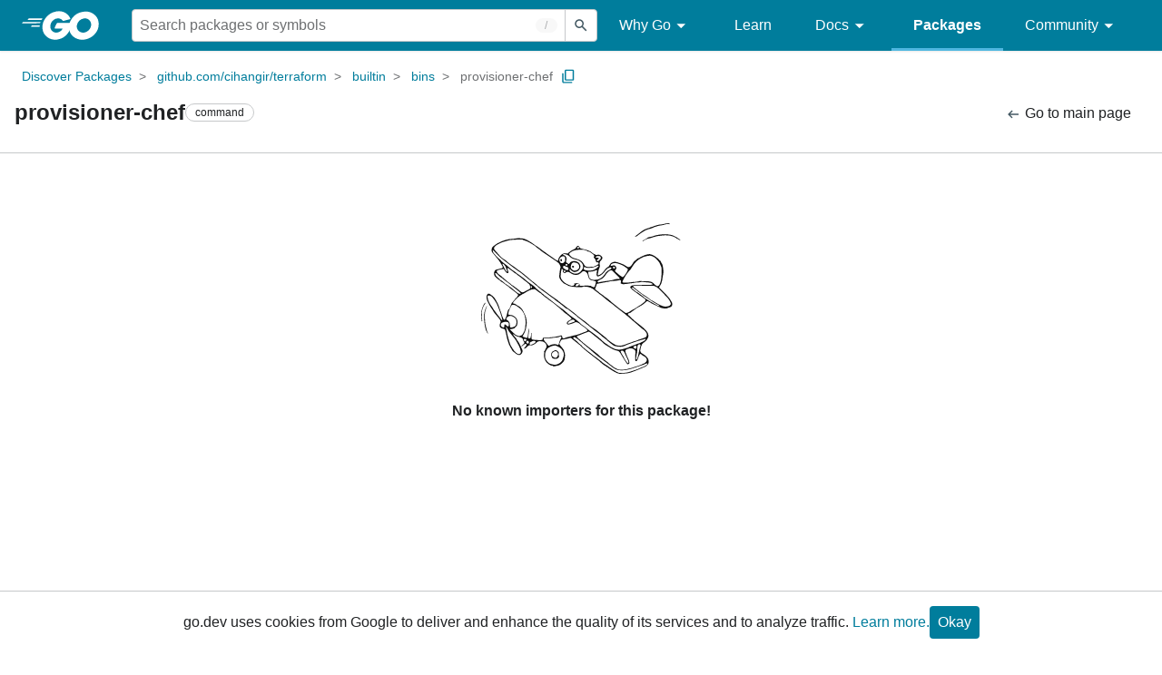

--- FILE ---
content_type: text/css; charset=utf-8
request_url: https://pkg.go.dev/static/frontend/frontend.min.css?version=prod-frontend-00128-l8g
body_size: 32311
content:
/*!
 * Copyright 2021 The Go Authors. All rights reserved.
 * Use of this source code is governed by a BSD-style
 * license that can be found in the LICENSE file.
 */
html,body,button,div,span,applet,object,iframe,h1,h2,h3,h4,h5,h6,hr,input,p,blockquote,pre,a,abbr,acronym,address,big,cite,code,del,dfn,dialog,em,img,ins,kbd,q,s,samp,small,strike,strong,sub,sup,tt,var,b,u,i,center,dl,dt,dd,ol,ul,li,fieldset,form,label,legend,table,caption,tbody,tfoot,thead,tr,th,td,article,aside,canvas,details,embed,figure,figcaption,footer,header,hgroup,menu,nav,output,ruby,section,summary,time,mark,audio,video{border:0;font:inherit;font-size:100%;margin:0;padding:0;vertical-align:baseline}article,aside,details,figcaption,figure,footer,header,hgroup,menu,nav,section{display:block}body{line-height:1}ol,ul{list-style:none}blockquote,q{quotes:none}blockquote:before,blockquote:after,q:before,q:after{content:"";content:none}table{border-collapse:collapse;border-spacing:0}*,:before,:after{box-sizing:border-box}body{color:var(--color-text);font-family:-apple-system,BlinkMacSystemFont,Segoe UI,Helvetica,Arial,sans-serif,"Apple Color Emoji","Segoe UI Emoji";font-size:1rem;line-height:normal}h1{font-size:1.5rem}h2{font-size:1.375rem}h3{font-size:1.25rem}h4{font-size:1.125rem}h5{font-size:1rem}h6{font-size:.875rem}h1,h2,h3,h4{font-weight:600;line-height:1.25em;word-break:break-word}h5,h6{font-weight:500;line-height:1.3em;word-break:break-word}hr{border:none;border-bottom:var(--border);margin:0;width:100%}p{font-size:1rem;line-height:1.5rem;max-width:60rem}strong{font-weight:600}.go-textSubtle{color:var(--color-text-subtle)}.go-textTitle{font-size:1.125rem;font-weight:600;line-height:1.25rem}.go-textLabel{font-size:.875rem;font-weight:600;line-height:1rem}.go-textPagination{font-size:.875rem;line-height:1rem}code,pre,textarea.code{font-family:SFMono-Regular,Consolas,Liberation Mono,Menlo,monospace;font-size:.875rem;line-height:1.5em}pre,textarea.code{background-color:var(--color-background-accented);border:var(--border);border-radius:var(--border-radius);color:var(--color-text);overflow-x:auto;padding:.625rem;tab-size:4;white-space:pre}button,input,select,textarea{font:inherit}a,a:link,a:visited{color:var(--color-brand-primary);text-decoration:none}a:hover,a:focus{color:var(--color-brand-primary);text-decoration:underline}a:hover>*{text-decoration:underline}button:focus:not([disabled]){border-color:var(--color-brand-primary);box-shadow:var(--focus-box-shadow);outline:transparent}.go-Button{align-items:center;background-color:var(--color-button);border:.0625rem solid transparent;border-radius:var(--border-radius);color:var(--color-button-text);cursor:pointer;display:inline-flex;font-weight:500;gap:.25rem}.go-Button:not(.go-Button--inline){padding:.5rem}.go-Button--accented{background-color:var(--color-button-accented);color:var(--color-button-accented-text)}.go-Button--inverted,.go-Button--text,.go-Button--inline{background-color:var(--color-button-inverted);color:var(--color-button-inverted-text)}.go-Button--inline{background-color:transparent}.go-Button--inverted{border:var(--border)}.go-Button:hover{box-shadow:var(--focus-box-shadow);filter:contrast(.95)}.go-Button--inline:hover{box-shadow:none;text-decoration:underline var(--color-button-inverted-text)}.go-Button:focus{filter:contrast(.95)}.go-Button--inverted:focus{border-color:var(--color-button-inverted-text)}.go-Button:active{box-shadow:none;filter:contrast(.85)}.go-Button:disabled{background-color:var(--color-button-disabled);box-shadow:none;color:var(--color-button-text-disabled);cursor:initial;filter:none;text-decoration:none}.go-Button--accented:disabled{background-color:var(--color-button-accented-disabled);color:var(--color-button-accented-text-disabled)}.go-Button--inverted:disabled,.go-Button--text:disabled,.go-Button--inline:disabled{background-color:var(--color-button-inverted-disabled);color:var(--color-button-inverted-text-disabled)}.go-Button--inline:disabled{background-color:transparent}.go-Breadcrumb ol{line-height:1.5rem;white-space:initial}.go-Breadcrumb li{align-items:center;color:var(--color-text-subtle);display:inline-flex;font-size:.875rem}.go-Breadcrumb li:not(:last-child):after{content:">";padding:0 .5rem}.go-Breadcrumb li:last-child>a{color:var(--color-text-subtle)}.go-Breadcrumb li>.go-Clipboard{margin:0 .5rem}.go-Carousel{align-items:center;display:flex;flex-direction:column;position:relative;text-align:center}.go-Carousel-slide{margin:.5rem 3rem}.go-Carousel-slide[aria-hidden]{display:none}.go-Carousel-prevSlide{left:0}.go-Carousel-nextSlide{right:0}.go-Carousel-prevSlide,.go-Carousel-nextSlide{background-color:transparent;border-radius:var(--border-radius);font-size:1.5rem;height:2.75rem;margin-top:-.7rem;opacity:0;position:absolute;top:50%;width:2.75rem}.go-Carousel-prevSlide:hover,.go-Carousel-nextSlide:hover{background-color:var(--color-background-accented);cursor:pointer}.go-Carousel:hover .go-Carousel-prevSlide,.go-Carousel:hover .go-Carousel-nextSlide,.go-Carousel:focus-within .go-Carousel-prevSlide,.go-Carousel:focus-within .go-Carousel-nextSlide{opacity:1}.go-Carousel-dots{display:flex;font-size:.4375rem;gap:.5rem}.go-Carousel-dot{background-color:var(--color-border);border-radius:2rem;height:.4375rem;margin-top:1rem;width:.4375rem}.go-Carousel-dot--active,.go-Carousel-dot:hover{background-color:var(--color-text-subtle);outline:.125rem solid var(--color-text)}.go-Carousel-dot:focus{outline:.063rem solid var(--color-text)!important}.go-Carousel-dot--active:focus{outline:.188rem solid var(--color-text)!important}.go-Carousel-obscured{border:0;clip:rect(0 0 0 0);height:.0625rem;margin:-.0625rem;overflow:hidden;padding:0;position:absolute;width:.0625rem}.go-Chip{background:var(--color-button);border:.0625rem solid var(--color-button);border-radius:1.25rem;color:var(--color-button-text);font-size:.75rem;padding:.125rem .625rem}.go-Chip--accented{background:var(--color-button-accented);border:.0625rem solid var(--color-button-accented);color:var(--color-button-accented-text)}.go-Chip--inverted{background:var(--color-button-inverted);border:var(--border);color:var(--color-text)}.go-Chip--highlighted{background:var(--color-background-highlighted-link);border-color:var(--color-background-highlighted-link);color:var(--color-brand-primary)}.go-Chip--alert{background:var(--pink);border:.0625rem solid var(--pink);color:var(--color-text-inverted)}.go-Chip--vuln{background:var(--pink-light);border:.0625rem solid var(--pink-light);color:var(--color-text-inverted)}.go-Chip--subtle{background-color:var(--color-background-accented);border-color:transparent;color:var(--color-text-subtle)}.go-Clipboard{position:relative}.go-Clipboard:before{background-color:var(--color-background-inverted);border-radius:var(--border-radius);color:var(--color-text-inverted);content:attr(data-tooltip);display:block;font-size:.9em;left:calc(100% + .125rem);padding:.25rem .3rem;position:absolute;text-transform:uppercase;top:.125rem;white-space:nowrap;z-index:1000}.go-Clipboard:after{border-bottom:.25rem solid transparent;border-left:0;border-right:.25rem solid var(--color-background-inverted);border-top:.25rem solid transparent;content:"";display:block;position:absolute;right:-.125rem;top:.5625rem;z-index:1000}.go-Clipboard:not([data-tooltip]):before,.go-Clipboard:not([data-tooltip]):after,.go-Clipboard[data-tooltip=""]:before,.go-Clipboard[data-tooltip=""]:after{display:none}:root{--gray-1: #202224;--gray-2: #3e4042;--gray-3: #555759;--gray-4: #6e7072;--gray-5: #848688;--gray-6: #aaacae;--gray-7: #c6c8ca;--gray-8: #dcdee0;--gray-9: #f0f1f2;--gray-10: #f8f8f8;--turq-light: #5dc9e2;--turq-med: #50b7e0;--turq-dark: #007d9c;--turq-bright: #00769c;--blue: #bfeaf4;--blue-light: #f2fafd;--black: #000;--green: #3a6e11;--green-light: #5fda64;--pink: #c85e7a;--pink-light: #fdecf1;--purple: #542c7d;--slate: #253443;--white: #fff;--yellow: #fceea5;--yellow-light: #fff8cc;--color-brand-primary: var(--turq-dark);--color-background: var(--white);--color-background-inverted: var(--slate);--color-background-accented: var(--gray-10);--color-background-highlighted: var(--blue);--color-background-highlighted-link: var(--blue-light);--color-background-info: var(--gray-9);--color-background-warning: var(--yellow-light);--color-background-alert: var(--pink-light);--color-border: var(--gray-7);--color-text: var(--gray-1);--color-text-subtle: var(--gray-4);--color-text-link: var(--turq-dark);--color-text-inverted: var(--white);--color-code-comment: var(--green);--color-bright-text-link: var(--turq-bright);--color-input: var(--color-background);--color-input-text: var(--color-text);--color-button: var(--turq-dark);--color-button-disabled: var(--gray-9);--color-button-text: var(--white);--color-button-text-disabled: var(--gray-3);--color-button-inverted: var(--color-background);--color-button-inverted-disabled: var(--color-background);--color-button-inverted-text: var(--color-brand-primary);--color-button-inverted-text-disabled: var(--color-text-subtle);--color-button-accented: var(--yellow);--color-button-accented-disabled: var(--gray-9);--color-button-accented-text: var(--gray-1);--color-button-accented-text-disabled: var(--gray-3)}[data-theme=dark]{--color-brand-primary: var(--turq-med);--color-background: var(--gray-1);--color-background-accented: var(--gray-2);--color-background-highlighted: var(--gray-2);--color-background-highlighted-link: var(--gray-2);--color-background-info: var(--gray-3);--color-background-warning: var(--yellow);--color-background-alert: var(--pink);--color-border: var(--gray-4);--color-text: var(--gray-9);--color-text-link: var(--turq-med);--color-text-subtle: var(--gray-7);--color-code-comment: var(--green-light);--color-bright-text-link: var(--turq-med)}@media (prefers-color-scheme: dark){:root:not([data-theme="light"]){--color-brand-primary: var(--turq-med);--color-background: var(--gray-1);--color-background-accented: var(--gray-2);--color-background-highlighted: var(--gray-2);--color-background-highlighted-link: var(--gray-2);--color-background-info: var(--gray-3);--color-background-warning: var(--yellow);--color-background-alert: var(--pink);--color-border: var(--gray-4);--color-text: var(--gray-9);--color-text-link: var(--turq-med);--color-text-subtle: var(--gray-7);--color-code-comment: var(--green-light)}}.go-Footer{background-color:var(--color-background-inverted);color:var(--color-text-inverted);font-size:.875rem;width:100%}[data-local=true] .go-Footer{display:none}.go-Footer-links{display:flex;flex-wrap:wrap;justify-content:space-between;margin:auto;max-width:75.75rem;padding:2rem 1.5rem 2.625rem}.go-Footer-linkColumn{flex:0 0 9.5rem}.go-Footer .go-Footer-link{color:var(--color-text-inverted);display:flex;flex:1;font-size:.875rem;line-height:2rem}.go-Footer .go-Footer-link--primary{font-size:1.125rem;line-height:1.75rem;margin-bottom:.5rem;margin-top:.75rem}.go-Footer-listItem p{color:var(--color-text-inverted);font-size:.875rem}.go-Footer-bottom{align-items:center;border-top:var(--border);display:flex;margin:0 1.5rem;min-height:4.125rem}.go-Footer-gopher{align-self:flex-end;height:3.147rem;width:5rem}.go-Footer-listRow{display:flex;flex:1;flex-wrap:wrap;list-style:none;margin:0;padding:0;text-align:center}.go-Footer-listItem{align-items:center;display:flex;flex:1 100%;justify-content:center;margin:.4rem 0;padding:0 1rem}.go-Footer-listItem a:link,.go-Footer-listItem a:visited{color:var(--color-text-inverted)}.go-Footer-listItem .go-Button--text{background-color:transparent;font-size:1rem;margin:-.5rem 0}.go-Footer-listItem [data-value]{display:none}[data-theme=auto] .go-Footer-listItem [data-value=auto],:root:not([data-theme]) .go-Footer-listItem [data-value=auto]{display:initial}[data-theme=dark] .go-Footer-listItem [data-value=dark],[data-theme=light] .go-Footer-listItem [data-value=light]{display:initial}.go-Footer-toggleTheme,.go-Footer-keyboard{margin:0 0 .5rem}.go-Footer-googleLogo{align-self:flex-end;height:1.5rem;margin-bottom:1.3rem;text-align:right}.go-Footer-googleLogoImg{height:1.5rem;width:4.529rem}@media only screen and (min-width: 52rem){.go-Footer-listItem{flex:initial}.go-Footer-listItem+.go-Footer-listItem{border-left:var(--border)}.go-Footer-toggleTheme{margin:0 0 0 -.5rem}.go-Footer-keyboard{margin:0}}select:focus:not([disabled]),input:focus:not([disabled]){border-color:var(--color-brand-primary);box-shadow:var(--focus-box-shadow);outline:transparent;z-index:2}input::placeholder{color:var(--color-text-subtle)}.go-Form{align-items:start;display:flex;flex-direction:column;gap:1rem}.go-Label{display:flex;flex-direction:column;gap:.5rem}.go-Label--inline{align-items:center;flex-direction:row}.go-Label legend{margin-bottom:.5rem}.go-Label--inline legend{float:left;margin-bottom:0}.go-Input,.go-Select{background:var(--color-input);border:var(--border);border-radius:var(--border-radius);color:var(--color-input-text)}.go-Input{padding:.4063rem .5rem}.go-Select{appearance:none;background:url(/static/shared/icon/arrow_drop_down_gm_grey_24dp.svg) right no-repeat;background-color:var(--color-background);background-position:right center;border-radius:var(--border-radius);margin:0;padding:.3438rem 1.25rem .3438rem .5rem}.go-InputGroup{display:flex}.go-InputGroup .go-Input{flex:1}.go-InputGroup>:not(:first-child,:last-child){border-radius:0;margin-left:-.0625rem}.go-InputGroup>:first-child{border-bottom-right-radius:0;border-top-right-radius:0}.go-InputGroup>:last-child{border-bottom-left-radius:0;border-top-left-radius:0;margin-left:-.0625rem}.go-InputGroup>*:hover,.go-InputGroup>*:focus{z-index:1}.go-ShortcutKey{display:flex;position:relative}.go-ShortcutKey .go-Input{flex-grow:1}.go-ShortcutKey:after{align-self:center;background-color:var(--color-background-accented);border-radius:.5rem;color:var(--gray-6);content:attr(data-shortcut);content:attr(data-shortcut) / attr(data-shortcut-alt);display:none;font-size:.75rem;padding:.0625rem 0;position:absolute;right:.75rem;text-align:center;width:1.5rem;z-index:1}@media only screen and (min-width: 52rem){.go-ShortcutKey:after{display:initial}}.go-GopherMessage img{display:block;height:15rem;margin:0 auto;padding:1.25rem 0;width:15rem}.go-GopherMessage p{font-weight:600;margin:auto;text-align:center}.go-Banner{background-color:var(--gray-1);display:none}.go-Banner-inner{align-items:center;display:flex;justify-content:space-between;margin:0 auto;min-height:2.5rem;padding:.5rem var(--gutter)}.Site--wide .go-Banner-inner{max-width:98rem}.go-Banner--full .go-Banner-inner{max-width:unset}.go-Banner-message{color:var(--white);margin-right:1.25rem}.go-Banner-action:link,.go-Banner-action:visited{color:var(--white);text-decoration:underline;white-space:nowrap}@media only screen and (min-width: 52rem){.go-Banner{display:block}}.go-Header{background:#007d9c;border-bottom:none;box-shadow:0 .0625rem .125rem #ababab4d;top:0;width:100%;z-index:20}.go-Header-inner{margin:0 auto;padding:0 var(--gutter)}.Site--wide .go-Header-inner{max-width:98rem}.go-Header--full .go-Header-inner{max-width:initial}.go-Header-nav{align-items:center;display:flex;height:3.5rem;justify-content:space-between}.go-Header-rightContent{align-items:center;display:flex;height:100%;justify-content:flex-end;width:100%}.go-Header-rightContent form{flex-grow:1}.go-Header-inner--dark{border-bottom:none;color:var(--white)}.go-Header-logo{display:block;height:2rem;margin-right:2.25rem}.go-Header-logo--hidden{display:none}.go-Header-menuItem{display:none;position:relative}.go-Header-menu{align-items:stretch;display:flex;height:100%;list-style:none;margin:0;padding:0}[data-local=true] .go-Header-menu{display:none}.go-Header-submenu{background:transparent;background-color:var(--color-background);border:.0625rem solid #007d9d;border-width:0 .0625rem .0625rem;color:var(--color-text);display:none;flex-flow:column wrap;list-style-type:none;margin-top:3.5rem;opacity:0;padding:1.5rem 1.5rem 0;position:absolute;transition:all .2s ease;visibility:hidden}.go-Header-menuItem:hover>.js-desktop-menu-hover:not(.forced-closed)~.go-Header-submenu,.go-Header-menuItem:focus-within>.js-desktop-menu-hover:not(.forced-closed)~.go-Header-submenu{display:flex;opacity:1;visibility:visible}.go-Header-menuItem .go-Header-submenuItem a:link,.go-Header-menuItem .go-Header-submenuItem a:visited{align-items:baseline;border-bottom:none;color:var(--color-text-link);display:inline-flex;font-weight:400;margin:0;margin-bottom:-.125rem;padding:0}.go-Header-menuItem .go-Icon{filter:brightness(0%) saturate(100%) invert(100%);font-size:1.25rem}.go-Header-menuItem .go-Header-submenuItem .go-Icon,.go-NavigationDrawer-listItem .go-Icon{filter:brightness(0) saturate(100%) invert(60%) sepia(97%) saturate(125%) hue-rotate(162deg) brightness(71%) contrast(177%)}.go-Header-submenu .go-Header-submenuItem i{font-size:.75rem;margin-left:.25rem;transform:translateY(.1rem)}.go-Header-menu .go-Header-submenu--why{left:-.0625rem;width:18.5rem}.go-Header-menu .go-Header-submenu--docs{height:20.78rem;left:-12rem;width:37.25rem}.go-Header-menu .go-Header-submenu--community{height:18.4rem;right:-.0625rem;width:37.25rem}.go-Header-socialIcons{display:flex;flex-wrap:wrap}.go-Header-submenu .go-Header-submenuItem a.go-Header-socialIcon{display:inline-flex;flex:0 1 auto;width:auto}.go-Header-submenu .go-Header-submenuItem a.go-Header-socialIcon:not(:last-child){margin-right:.75rem}@media only screen and (min-width: 65rem){.go-Header-menuItem{align-items:stretch;display:inline-flex;flex:none}.go-Header-menu{justify-content:flex-end}.go-Header-navOpen{display:none}}.go-Header-menuItem .js-desktop-menu-hover img{pointer-events:none}.go-Header-menuItem a:link,.go-Header-menuItem a:visited{align-items:center;border-bottom:.1875rem solid transparent;border-top:.1875rem solid transparent;color:var(--color-text);display:inline-flex;padding:0 1.5rem;text-align:center;text-decoration:none;width:100%}.go-Header-menuItem--active a:link,.go-Header-menuItem--active a:visited{border-bottom-color:var(--turq-med);font-weight:700}.go-Header-menuItem a:hover{border-bottom-color:var(--white)}.go-Header-menuItem:hover>a:not(.forced-closed).js-desktop-menu-hover,.go-Header-menuItem:focus-within>a:not(.forced-closed).js-desktop-menu-hover{background:var(--white);border-color:var(--white);color:var(--color-text-link)}@media (prefers-color-scheme: dark){:root:not([data-theme="light"]) .go-Header-menuItem:hover>a:not(.forced-closed).js-desktop-menu-hover .go-Icon,:root:not([data-theme="light"]) .go-Header-menuItem:focus-within>a:not(.forced-closed).js-desktop-menu-hover .go-Icon{filter:brightness(0) saturate(100%) invert(60%) sepia(97%) saturate(125%) hue-rotate(158deg) brightness(83%) contrast(157%)}:root:not([data-theme="light"]) .go-Header-submenuItem .go-Icon:not(.go-Icon--accented){filter:brightness(0) saturate(100%) invert(60%) sepia(97%) saturate(125%) hue-rotate(163deg) brightness(80%) contrast(157%)}}.go-NavigationDrawer-listItem>div:not(.go-NavigationDrawer),.go-NavigationDrawer-listItem a:link,.go-NavigationDrawer-listItem a:visited{display:block;margin:0 1rem;padding:.5rem}.go-NavigationDrawer-listItem>span{color:var(--gray-2)}.go-Header-inner--dark .go-Header-menuItem a:link,.go-Header-inner--dark .go-Header-menuItem a:visited{color:var(--white)}.go-NavigationDrawer-listItem.go-NavigationDrawer-hasSubnav>a i{float:right}.go-Header-inner--dark .go-Header-menuItem .go-Header-submenuItem{color:var(--color-text-link)}.go-Header-inner--dark .go-Header-menuItem .js-desktop-menu-hover.is-expanded{background-color:var(--white);color:var(--color-text-link)}.go-Header-inner--dark .go-Header-menuItem .go-Header-submenu a:link,.go-Header-inner--dark .go-Header-menuItem .go-Header-submenu a:visited{align-items:baseline;color:var(--color-text-link);display:inline-flex;margin-bottom:-.125rem;width:auto}.go-Header-submenu .go-Header-submenuItem a:link,.go-Header-submenu .go-Header-submenuItem a:visited{border-bottom:none;font-weight:400;margin:0;padding:0}.go-Header-submenu .go-Header-submenuItem a:focus{text-decoration:underline!important}.go-Header-inner--dark .go-Header-menuItem:hover>a:not(.forced-closed).js-desktop-menu-hover,.go-Header-inner--dark .go-Header-menuItem:focus-within>a:not(.forced-closed).js-desktop-menu-hover{background:var(--color-background);border-color:var(--color-background)}.go-Header-submenu p{max-width:15.5rem}.go-Header-submenu a:link:hover,.go-Header-submenu a:visited:hover{border-bottom:.125rem solid var(--turq-dark);text-decoration:none}.go-Header-submenu a:link:hover>*,.go-Header-submenu a:visited:hover>*{text-decoration:none}.go-Header-submenu .go-Header-submenuItem{line-height:1;padding-bottom:1.5rem}.go-Header-submenu .go-Header-submenuItem p{color:var(--color-text-subtle);font-size:.875rem;margin-top:.55rem}.go-Header-inner--dark .go-Header-submenu .go-Header-submenuItem p{color:var(--color-text-subtle)}.go-Header-navOpen{background:no-repeat center/2rem url(/images/menu-24px.svg);border:none;height:2.5rem;margin-left:1rem;width:2.5rem}.go-Header-navOpen--hidden{display:none}.go-Header-navOpen--white{background:no-repeat center/2rem url(/static/shared/icon/menu_gm_grey_24dp.svg);filter:brightness(0) saturate(100%) invert(100%) sepia(97%) saturate(13%) hue-rotate(245deg) brightness(103%) contrast(107%)}.go-SearchForm--expanded{flex-grow:1}.go-SearchForm-form{display:none}.go-SearchForm-form:after{right:2.75rem}.go-SearchForm--expanded .go-SearchForm-form{display:flex}.go-SearchForm-expandSearch{appearance:none;background:none;font-size:1.5rem}.go-SearchForm--expanded .go-SearchForm-expandSearch{display:none}@media only screen and (min-width: 32rem){.go-Header-rightContent{width:100%}.go-SearchForm{flex:1}.go-SearchForm-form{display:flex}.go-SearchForm-expandSearch{display:none}.go-Header-logo--hidden{display:initial}}.go-NavigationDrawer{background:var(--color-background);height:100%;left:auto;max-width:27rem;position:fixed;right:0;top:0;transform:translate(100%);transition:transform .1s ease-in-out;width:85%;z-index:30}@media only screen and (min-width: 65rem){.go-NavigationDrawer{display:none}}.go-NavigationDrawer.is-active{transform:translate(0)}.go-NavigationDrawer-header{border-bottom:.0625rem solid #eee;margin-bottom:.5rem}.go-NavigationDrawer-submenuItem{width:100%}.go-NavigationDrawer-submenuItem .go-NavigationDrawer-header{align-items:center;color:var(--color-text-link);display:flex;font-size:1.375rem;justify-content:flex-start;min-height:4.0625rem;padding:.5rem .5rem .5rem 1.5rem}.go-NavigationDrawer-submenuItem .go-NavigationDrawer-header>a{display:flex;margin-left:0}.go-NavigationDrawer-logo{display:block;height:2rem;margin:1rem;width:5.125rem}.go-NavigationDrawer-list{list-style:none;margin:0;padding:0}.go-NavigationDrawer-listItem{color:var(--color-text-subtle);font-size:1.125rem;margin:0 .5rem}.go-NavigationDrawer-listItem--active{background-color:var(--blue);border-radius:.4rem}.go-NavigationDrawer-listItem .material-icons{color:var(--color-brand-primary);display:inline-block;margin-right:.5rem;text-decoration:none;vertical-align:sub}@media only screen and (max-width: 57.7rem){.go-NavigationDrawer-listItem .go-Header-socialIcons{padding:.5rem 0}.go-NavigationDrawer-listItem a.go-Header-socialIcon{display:inline-block;margin:0;padding:0 .5rem}@media (prefers-color-scheme: dark){:root:not([data-theme="light"]) .go-NavigationDrawer-listItem .go-Icon:not(.go-Icon--accented){filter:brightness(0) saturate(100%) invert(60%) sepia(97%) saturate(125%) hue-rotate(163deg) brightness(80%) contrast(157%)}}}.go-NavigationDrawer-scrim{display:none;height:100%;left:0;position:fixed;top:0;width:100%;z-index:20}.go-NavigationDrawer.is-active+.go-NavigationDrawer-scrim{background-color:var(--gray-1);display:block;opacity:.32}.skip-to-content-link{background:var(--color-background);border-radius:.375rem;clip:rect(0 0 0 0);color:var(--color-text);font-weight:500;left:8%;margin:.313rem;overflow:hidden;position:absolute;top:.75rem}.skip-to-content-link:focus{clip:unset;z-index:1}.link-Icon{height:1.125em;vertical-align:text-bottom;width:auto}.go-Icon{filter:none;height:1.125em;vertical-align:text-bottom;width:auto}.go-Icon--accented{filter:brightness(0) invert(45%) sepia(94%) saturate(6735%) hue-rotate(176deg) brightness(94%) contrast(101%)}.go-Icon--inverted{filter:brightness(0) saturate(100%) invert(100%) sepia(97%) saturate(13%) hue-rotate(245deg) brightness(103%) contrast(107%);@media (forced-colors: active) and (prefers-color-scheme: light){filter:brightness(500%) saturate(100%) invert(100%) sepia(97%) saturate(13%) hue-rotate(245deg) brightness(103%) contrast(107%)}}[data-theme=dark] .go-Icon:not(.go-Icon--accented){filter:brightness(0) saturate(100%) invert(100%) sepia(97%) saturate(13%) hue-rotate(245deg) brightness(103%) contrast(107%)}[data-theme=dark] .go-Icon--accented{filter:brightness(0) invert(69%) sepia(46%) saturate(466%) hue-rotate(153deg) brightness(90%) contrast(88%)}@media (prefers-color-scheme: dark){:root:not([data-theme="light"]) .go-Icon:not(.go-Icon--accented){filter:brightness(0) saturate(100%) invert(100%) sepia(97%) saturate(13%) hue-rotate(245deg) brightness(103%) contrast(107%)}:root:not([data-theme="light"]) .go-Icon--accented{filter:brightness(0) invert(57%) sepia(63%) saturate(4864%) hue-rotate(160deg) brightness(100%) contrast(101%)}}.go-Message{color:var(--color-text);font-size:.875rem;line-height:1.5rem;padding:.25rem .5rem;width:100%}.go-Message--notice{background-color:var(--color-background-info)}.go-Message--warning{background-color:var(--color-background-warning);color:var(--gray-1)}.go-Message--alert{background-color:var(--color-background-alert)}.go-Message>.go-Icon{vertical-align:text-top}[data-theme=dark] .go-Message a:not(:hover){color:var(--color-text);text-decoration:underline}[data-theme=dark] .go-Message--warning .go-Icon{filter:none}@media (prefers-color-scheme: dark){:root:not([data-theme="light"]) .go-Message--warning .go-Icon{filter:none}}dialog{position:absolute;left:0;right:0;width:-moz-fit-content;width:-webkit-fit-content;width:fit-content;height:-moz-fit-content;height:-webkit-fit-content;height:fit-content;margin:auto;border:solid;padding:1em;background:white;color:#000;display:block}dialog:not([open]){display:none}dialog+.backdrop{position:fixed;inset:0;background:rgba(0,0,0,.1)}._dialog_overlay{position:fixed;inset:0}dialog.fixed{position:fixed;top:50%;transform:translateY(-50%)}.go-Modal{background:var(--color-background);border:var(--border);border-radius:var(--border-radius);bottom:0;box-shadow:var(--box-shadow);color:var(--color-text);display:flex;flex-direction:column;gap:1rem;max-height:100%;max-width:100%;position:fixed;top:0}.go-Modal>form{display:contents}.go-Modal--small{width:20rem}.go-Modal--md{width:30rem}.go-Modal--lg{width:40rem}.go-Modal-header{display:flex;justify-content:space-between}.go-Modal-header h2{font-size:1.15rem;line-height:1.25rem}.go-Modal-body{flex-grow:1;min-height:2rem;min-width:18rem}.go-Modal-actions{text-align:right}@media not all and (min-resolution: .001dpcm){@supports (-webkit-appearance: none){.go-Modal{padding-bottom:0}}}.go-Tree{--js-tree-height: 0;display:flex;flex-direction:column}.go-Tree ul{list-style:none;padding-left:0}.go-Tree li:last-of-type{padding-bottom:.25rem}.go-Tree a+ul{display:none}.go-Tree a[aria-expanded=true]+ul[role=group]{display:block}.go-Tree a[aria-level="1"]+ul[role=group]{max-height:calc(100vh - var(--js-tree-height, 0) - var(--js-sticky-header-height, 3.5rem) - 5rem);overflow-y:auto;padding:.5rem .25rem 0}.go-Tree a{color:var(--color-text-subtle);display:block;line-height:1.5rem;overflow:hidden;padding:.125rem 0 .125rem 1.25rem;position:relative;text-overflow:ellipsis;user-select:none;white-space:nowrap}.go-Tree>li>a,.go-Tree a[aria-level="1"]{display:block;font-size:1rem;font-weight:500;line-height:2.5rem;padding:0 1rem}.go-Tree a:focus,.go-Tree a:hover{text-decoration:underline;z-index:1}.go-Tree a[aria-selected=true]{color:var(--color-text);font-weight:500}.go-Tree a[aria-level="1"][aria-selected=true],.go-Tree a[aria-level="1"][aria-expanded=true]{background-color:var(--color-background-accented)}.go-Tree a[aria-level="3"][aria-expanded=true]{margin-bottom:.375em}.go-Tree a[aria-level="2"]{margin-bottom:.25rem;position:relative}.go-Tree a[aria-level="3"]{padding-left:2.5rem}.go-Tree a[aria-level="4"]{border-left:.125rem solid var(--color-background-accented);margin-left:2.5rem;padding-left:.5rem}.go-Tree a[aria-selected=true][aria-level="2"]:not([aria-expanded]):before,.go-Tree a[aria-selected=true][aria-level="3"]:not([aria-expanded]):before{background-color:var(--color-brand-primary);border-radius:50%;content:"";display:block;height:.3125rem;left:.4688rem;position:absolute;top:.75rem;width:.3125rem}.go-Tree a[aria-expanded][aria-owns][aria-level="2"]:before,.go-Tree a[aria-expanded][aria-owns][aria-level="3"]:before{border-bottom:.25rem solid transparent;border-left:.25rem solid var(--color-border);border-right:0;border-top:.25rem solid transparent;content:"";display:block;height:0;left:.5rem;position:absolute;top:.625rem;transition:transform .1s linear;width:0}.go-Tree a[aria-expanded=true][aria-level="2"]:before,.go-Tree a[aria-expanded=true][aria-level="3"]:before{transform:rotate(90deg)}.go-Tree a[aria-expanded][aria-level="3"]:not([empty]):before,.go-Tree a[aria-selected][aria-level="3"]:not([empty]):before{left:1.5rem;top:.75rem}.go-Tree a[aria-selected=true][aria-level="4"]{border-left:.125rem solid var(--color-brand-primary)}.go-TabNav{margin:0 0 .5rem}.go-TabNav ul{display:flex;gap:2rem}.go-TabNav li{border-bottom:.25rem transparent solid;display:flex;font-size:1rem;height:2.375rem;padding:0 .25rem}.go-TabNav li[aria-current],.go-TabNav li:hover{border-color:var(--color-brand-primary)}.go-TabNav a{align-items:center;color:var(--color-text-subtle);display:inline-flex}.go-TabNav li:hover a{text-decoration:none}.go-TabNav li[aria-current] a{color:var(--color-text)}.go-Tooltip{border-radius:var(--border-radius);cursor:pointer;display:inline-block;position:relative}.go-Tooltip>summary{list-style:none}.go-Tooltip>summary::-webkit-details-marker,.go-Tooltip>summary::marker{display:none}.go-Tooltip>summary>img{vertical-align:text-bottom}.go-Tooltip p{background:var(--color-background) 80%;border:var(--border);border-radius:var(--border-radius);color:var(--color-text);font-size:.75rem;letter-spacing:.0187rem;line-height:1rem;padding:.5rem;position:absolute;top:1.5rem;white-space:normal;width:12rem;z-index:100}:root{--gutter: 1.5rem;--gap: 1rem;--scroll-margin: calc( var(--js-sticky-header-height, 3.5rem) + var(--js-sticky-nav-height, 0) + 2rem );--border: .0625rem solid var(--color-border);--border-radius: .25rem;--box-shadow: 0 0 .375rem 0 rgb(0 0 0 / 25%);--focus-box-shadow: 0 0 .0625rem .0625rem rgb(0 112 210 / 60%)}[data-theme=dark]{--box-shadow: 0 .3125rem .9375rem rgb(0 0 0 / 45%)}@media (prefers-color-scheme: dark){:root:not([data-theme="light"]){--box-shadow: 0 .3125rem .9375rem rgb(0 0 0 / 45%)}}@media (min-width: 50rem){:root{--gap: 2rem;--scroll-margin: calc( var(--js-sticky-header-height, 3.5rem) + var(--js-sticky-nav-height, 0) + 1rem )}}*:target{scroll-margin-top:var(--scroll-margin)}body{background-color:var(--color-background);display:flex;flex-direction:column;min-height:100vh;min-width:20rem;-webkit-overflow-scrolling:touch}.go-Container{display:flex;flex-direction:column;flex-grow:1;height:100%;margin-bottom:5rem}.go-Content{display:flex;flex-flow:column;gap:1rem;margin:0 auto;max-width:63rem;min-height:32rem;padding:2rem var(--gutter);width:100%}.go-Content--center{justify-content:center;margin:auto}.JumpDialog-body{height:12rem;overflow-y:auto}.JumpDialog-list{display:flex;flex-direction:column}.JumpDialog-input{width:100%}.JumpDialog a{padding:.25rem;text-decoration:none}.JumpDialog .JumpDialog-active{background-color:var(--color-brand-primary);color:var(--white)}.ShortcutsDialog-key{text-align:right}.ShortcutsDialog table{padding:0 1rem}.ShortcutsDialog td{padding-bottom:.5rem;padding-left:.5rem}.ShortcutsDialog-theme span{display:none}[data-theme=light] .ShortcutsDialog-themeLight,[data-theme=dark] .ShortcutsDialog-themeDark,[data-theme=""] .ShortcutsDialog-themeAuto,[data-theme=auto] .ShortcutsDialog-themeAuto{display:initial}.Cookie-notice{align-items:center;background-color:var(--color-background);border-top:var(--border);bottom:0;color:var(--color-text);display:none;gap:1rem;justify-content:center;left:0;padding:1rem;position:fixed;right:0;z-index:100}.Cookie-notice--visible{display:flex}
/*!
 * http://meyerweb.com/eric/tools/css/reset/
 * v2.0 | 20110126
 * License: none (public domain)
 */
/*!
 * Copyright 2020 The Go Authors. All rights reserved.
 * Use of this source code is governed by a BSD-style
 * license that can be found in the LICENSE file.
 */
/*!
* Copyright 2021 The Go Authors. All rights reserved.
* Use of this source code is governed by a BSD-style
* license that can be found in the LICENSE file.
*/
/*!
 * Copyright 2021 The Go Authors. All rights reserved.
 * Use of this source code is governed by a BSD-style
 * license that can be found in the LICENSE file.
 */
/*# sourceMappingURL=frontend.min.css.map */
